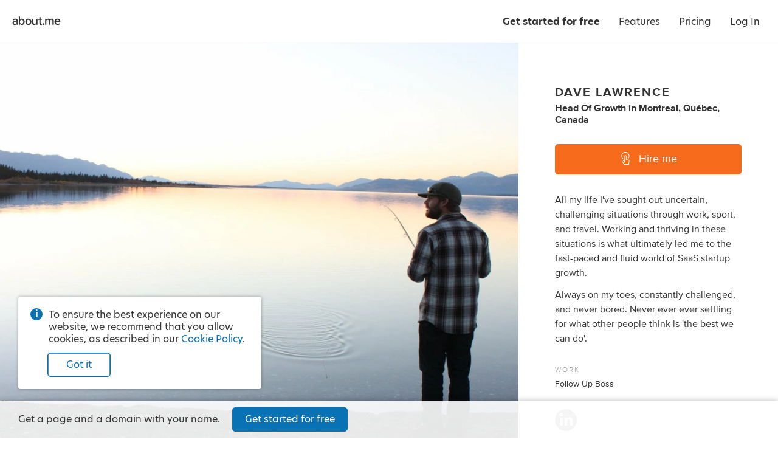

--- FILE ---
content_type: application/javascript; charset=UTF-8
request_url: https://about.me/s3/h/9bde5d06.bundle.js
body_size: 3320
content:
(()=>{var e,t,r={1550:(e,t,r)=>{r(30825)},30825:()=>{Array.prototype.includes||(Array.prototype.includes=function(e){const t=Object(this),r=parseInt(t.length,10)||0;if(0===r)return!1;const a=parseInt(arguments[1],10)||0;let n,o;for(a>=0?n=a:(n=r+a,n<0&&(n=0));n<r;){if(o=t[n],e===o||e!=e&&o!=o)return!0;n++}return!1})},97113:(e,t,r)=>{const a=document.querySelector("script.index.bundle").getAttribute("src");r.p=a.substr(0,a.lastIndexOf("/")+1)}},a={};function n(e){var t=a[e];if(void 0!==t)return t.exports;var o=a[e]={id:e,loaded:!1,exports:{}};return r[e].call(o.exports,o,o.exports,n),o.loaded=!0,o.exports}function o(){return o=Object.assign?Object.assign.bind():function(e){for(var t=1;t<arguments.length;t++){var r=arguments[t];for(var a in r)({}).hasOwnProperty.call(r,a)&&(e[a]=r[a])}return e},o.apply(null,arguments)}n.m=r,n.n=e=>{var t=e&&e.__esModule?()=>e.default:()=>e;return n.d(t,{a:t}),t},n.d=(e,t)=>{for(var r in t)n.o(t,r)&&!n.o(e,r)&&Object.defineProperty(e,r,{enumerable:!0,get:t[r]})},n.f={},n.e=e=>Promise.all(Object.keys(n.f).reduce((t,r)=>(n.f[r](e,t),t),[])),n.u=e=>({73:"d8fdf147",87:"18830937",203:"6afb11b7",213:"119c9788",455:"b9b97755",516:"5cfe70f9",566:"8eb8fd53",699:"3a5e84a8",717:"4ed28cb0",852:"f90560ec",878:"e4385593",1068:"22cc1de3",1109:"0991218b",1188:"231446d3",1224:"736ede88",1328:"62359cd2",1359:"db6f82e1",1648:"b3c81e0d",1649:"cf126756",1718:"64787a68",1733:"bb9e2dd4",1957:"35ea3f52",2010:"87ab5778",2060:"801f85ec",2067:"83659f83",2141:"67f292e2",2164:"b191f6c4",2192:"94803896",2244:"d4f1bca2",2367:"fefa7bb2",2373:"cde1403a",2393:"f3e50354",2521:"26de48ca",2687:"83674cb0",2732:"660ee6e8",2816:"22ff30c5",2819:"fa59755f",2978:"dc142bed",3037:"27885473",3051:"23522f5c",3145:"5d6876b8",3146:"0eea2268",3212:"6fd538c8",3291:"f6ecfa01",3443:"dffbcc23",3444:"edd36717",3524:"dfed7ef1",3787:"aa054538",3922:"75cf50d2",3949:"c2639ea4",4131:"8a03ee47",4246:"401af0bb",4274:"24e3c29a",4384:"de5d5eb6",4523:"976726fa",4670:"8e933f2e",4749:"f4f87f99",4831:"a557e16e",4904:"b8a00ab8",4952:"20912c78",4979:"14b322a4",5050:"418b7caf",5067:"41e41683",5224:"c38bb4ed",5285:"00065ec3",5320:"1f08ee2b",5325:"8284ef1a",5425:"4dfc1cf4",5427:"f9b53c59",5567:"127b531c",5585:"e66a7db8",5853:"78931c44",6041:"aa039145",6169:"ef32a4eb",6199:"71fb7731",6330:"b2c5a7a5",6354:"5c6a6510",6918:"c51c79f1",6966:"c29b3e42",7047:"36e813e4",7105:"e2156d23",7138:"1abef90d",7144:"8aa89406",7239:"57c800c2",7249:"1f24d3c3",7428:"97d681fd",7519:"e8118b3d",7576:"0f1b5701",7697:"92b5c554",7722:"d6a6cb01",7761:"5ebdfe26",7795:"e0056903",8019:"5ac001cf",8113:"e67e7c1c",8138:"63dd2034",8308:"3961176b",8354:"13b6af02",8370:"6d408e7c",8419:"a3b7041e",8437:"fc6499f7",8569:"546b8a47",8682:"92794982",8687:"946dce29",8694:"7b83a168",8728:"4c99eb0b",8774:"59af5b9e",8801:"28eeb893",8952:"d896b3ae",9139:"45438bf6",9140:"d31fcebb",9169:"0c605a47",9230:"790a4efb",9297:"2b9ad91e",9422:"dc9c68bd",9534:"513a4ff4",9580:"81b18091",9639:"7dd2e72e",9743:"ee849382",9772:"1739dcc5",9854:"88510238"}[e]+".bundle.js"),n.g=function(){if("object"==typeof globalThis)return globalThis;try{return this||new Function("return this")()}catch(e){if("object"==typeof window)return window}}(),n.hmd=e=>((e=Object.create(e)).children||(e.children=[]),Object.defineProperty(e,"exports",{enumerable:!0,set:()=>{throw new Error("ES Modules may not assign module.exports or exports.*, Use ESM export syntax, instead: "+e.id)}}),e),n.o=(e,t)=>Object.prototype.hasOwnProperty.call(e,t),e={},t="@aboutdotme/client:",n.l=(r,a,o,c)=>{if(e[r])e[r].push(a);else{var i,d;if(void 0!==o)for(var s=document.getElementsByTagName("script"),b=0;b<s.length;b++){var f=s[b];if(f.getAttribute("src")==r||f.getAttribute("data-webpack")==t+o){i=f;break}}i||(d=!0,(i=document.createElement("script")).charset="utf-8",n.nc&&i.setAttribute("nonce",n.nc),i.setAttribute("data-webpack",t+o),i.src=r),e[r]=[a];var l=(t,a)=>{i.onerror=i.onload=null,clearTimeout(u);var n=e[r];if(delete e[r],i.parentNode&&i.parentNode.removeChild(i),n&&n.forEach(e=>e(a)),t)return t(a)},u=setTimeout(l.bind(null,void 0,{type:"timeout",target:i}),12e4);i.onerror=l.bind(null,i.onerror),i.onload=l.bind(null,i.onload),d&&document.head.appendChild(i)}},n.r=e=>{"undefined"!=typeof Symbol&&Symbol.toStringTag&&Object.defineProperty(e,Symbol.toStringTag,{value:"Module"}),Object.defineProperty(e,"__esModule",{value:!0})},n.nmd=e=>(e.paths=[],e.children||(e.children=[]),e),(()=>{var e;n.g.importScripts&&(e=n.g.location+"");var t=n.g.document;if(!e&&t&&(t.currentScript&&"SCRIPT"===t.currentScript.tagName.toUpperCase()&&(e=t.currentScript.src),!e)){var r=t.getElementsByTagName("script");if(r.length)for(var a=r.length-1;a>-1&&(!e||!/^http(s?):/.test(e));)e=r[a--].src}if(!e)throw new Error("Automatic publicPath is not supported in this browser");e=e.replace(/^blob:/,"").replace(/#.*$/,"").replace(/\?.*$/,"").replace(/\/[^\/]+$/,"/"),n.p=e})(),(()=>{var e={3057:0};n.f.j=(t,r)=>{var a=n.o(e,t)?e[t]:void 0;if(0!==a)if(a)r.push(a[2]);else{var o=new Promise((r,n)=>a=e[t]=[r,n]);r.push(a[2]=o);var c=n.p+n.u(t),i=new Error;n.l(c,r=>{if(n.o(e,t)&&(0!==(a=e[t])&&(e[t]=void 0),a)){var o=r&&("load"===r.type?"missing":r.type),c=r&&r.target&&r.target.src;i.message="Loading chunk "+t+" failed.\n("+o+": "+c+")",i.name="ChunkLoadError",i.type=o,i.request=c,a[1](i)}},"chunk-"+t,t)}};var t=(t,r)=>{var a,o,[c,i,d]=r,s=0;if(c.some(t=>0!==e[t])){for(a in i)n.o(i,a)&&(n.m[a]=i[a]);if(d)d(n)}for(t&&t(r);s<c.length;s++)o=c[s],n.o(e,o)&&e[o]&&e[o][0](),e[o]=0},r=self.webpackChunk_aboutdotme_client=self.webpackChunk_aboutdotme_client||[];r.forEach(t.bind(null,0)),r.push=t.bind(null,r.push.bind(r))})(),n(97113),n(1550),Promise.all([n.e(8308),n.e(3524)]).then((()=>{const e=n(96540),{hydrate:t}=n(40961),{Router:r,browserHistory:a,match:c}=n(24179),i=n(96990),d=n(90899),s=n(10256),b=n(88429),f=n(46347),l=n(24048),u=n(25079),p=n(48207),m=n(53058),h=n(40175).create("index.browser");let g;n(71971),n(10634),n(56549),n(10942),n(395),n(75423),n(33781),n(64447),n(34722),n(89359),n(32809);try{g=m.getJsonFromDomNode(".contextData")}catch(e){h.error(e)}f.initialize(g.globals.CONFIG),l.initialize(g.globals.funnels),u.initialize({dsn:f.get("sentry.dsn.browser.client"),environment:g.globals.NODE_ENV,commit:g.globals.COMMIT_SHA}),g.viewer.user_name&&u.setUser({id:g.viewer.user_name}),window.Raven=u,p.initialize({viewer:g.viewer});const v=new s(g),{getRoutes:y}=(new b(g.globals),n(10959));function w(){const e=this.state.location.pathname;"/features"!==e&&0!==e.indexOf("/features/")&&window.scrollTo(0,0)}c({history:a,routes:y(g)},(a,n,c)=>{h("err, redirect, props",a,n,c);const s=e.createElement(i,o({insertCss:d,bridge:v},g),e.createElement(r,o({onUpdate:w},c))),b=document.querySelector(".page-container");t(s,b)})}).bind(null,n)).catch(n.oe)})();
//# sourceMappingURL=9bde5d06.bundle.js.map